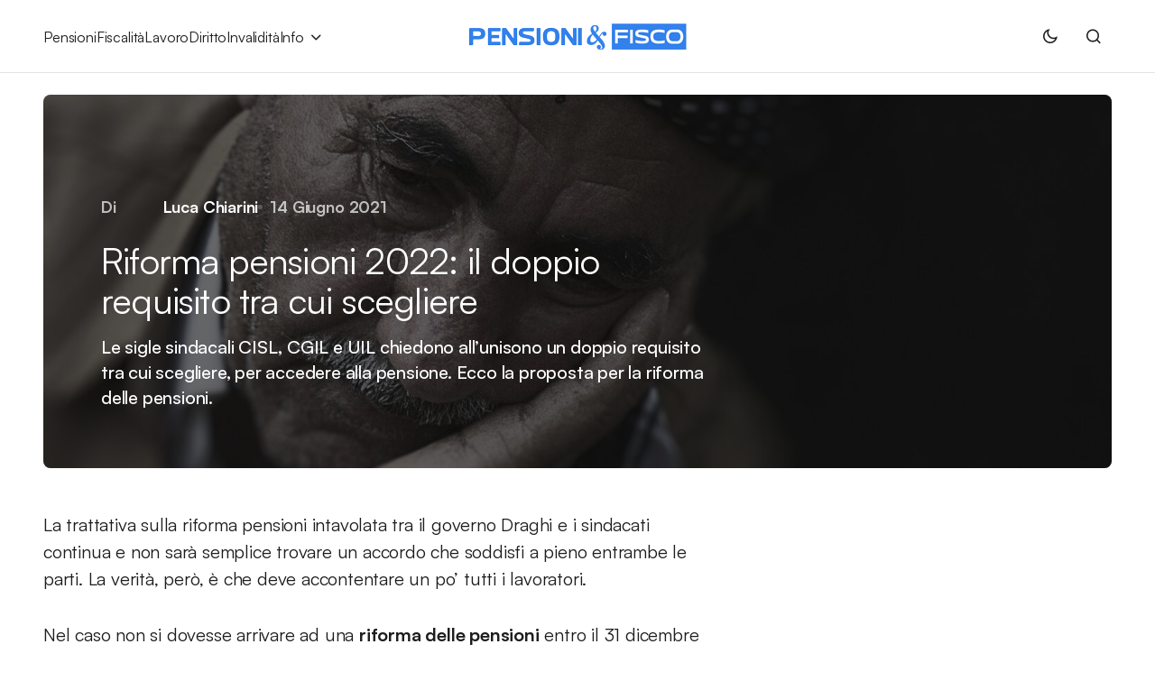

--- FILE ---
content_type: text/html; charset=UTF-8
request_url: https://www.pensioniefisco.it/riforma-pensioni-2022-il-doppio-requisito-tra-cui-scegliere
body_size: 14554
content:
<!doctype html>
<html lang="it-IT">
<head>
	<meta charset="UTF-8" />
	<meta name="viewport" content="width=device-width, initial-scale=1" />
	<link rel="profile" href="https://gmpg.org/xfn/11" />

	<meta name='robots' content='index, follow, max-image-preview:large, max-snippet:-1, max-video-preview:-1' />

	<title>Riforma pensioni 2022: il doppio requisito tra cui scegliere - PensionieFisco.it</title>
	<meta name="description" content="Le sigle sindacali CISL, CGIL e UIL chiedono all&#039;unisono un doppio requisito tra cui scegliere, per accedere alla pensione. Ecco la proposta per la riforma delle pensioni." />
	<link rel="canonical" href="https://www.pensioniefisco.it/riforma-pensioni-2022-il-doppio-requisito-tra-cui-scegliere" />
	<meta property="og:locale" content="it_IT" />
	<meta property="og:type" content="article" />
	<meta property="og:title" content="Riforma pensioni 2022: il doppio requisito tra cui scegliere - PensionieFisco.it" />
	<meta property="og:description" content="Le sigle sindacali CISL, CGIL e UIL chiedono all&#039;unisono un doppio requisito tra cui scegliere, per accedere alla pensione. Ecco la proposta per la riforma delle pensioni." />
	<meta property="og:url" content="https://www.pensioniefisco.it/riforma-pensioni-2022-il-doppio-requisito-tra-cui-scegliere" />
	<meta property="og:site_name" content="PensionieFisco.it" />
	<meta property="article:publisher" content="https://www.facebook.com/Pensioniefisco" />
	<meta property="article:published_time" content="2021-06-14T10:54:44+00:00" />
	<meta property="article:modified_time" content="2021-06-14T10:54:45+00:00" />
	<meta property="og:image" content="https://www.pensioniefisco.it/wp-content/uploads/2020/07/man-1284515_1920.jpg" />
	<meta property="og:image:width" content="1920" />
	<meta property="og:image:height" content="1363" />
	<meta property="og:image:type" content="image/jpeg" />
	<meta name="author" content="Luca Chiarini" />
	<meta name="twitter:card" content="summary_large_image" />
	<script type="application/ld+json" class="yoast-schema-graph">{"@context":"https://schema.org","@graph":[{"@type":"NewsArticle","@id":"https://www.pensioniefisco.it/riforma-pensioni-2022-il-doppio-requisito-tra-cui-scegliere#article","isPartOf":{"@id":"https://www.pensioniefisco.it/riforma-pensioni-2022-il-doppio-requisito-tra-cui-scegliere"},"author":{"name":"Luca Chiarini","@id":"https://www.pensioniefisco.it/#/schema/person/c4e604e7f5f19107c8938c400857422f"},"headline":"Riforma pensioni 2022: il doppio requisito tra cui scegliere","datePublished":"2021-06-14T10:54:44+00:00","dateModified":"2021-06-14T10:54:45+00:00","mainEntityOfPage":{"@id":"https://www.pensioniefisco.it/riforma-pensioni-2022-il-doppio-requisito-tra-cui-scegliere"},"wordCount":283,"publisher":{"@id":"https://www.pensioniefisco.it/#organization"},"image":{"@id":"https://www.pensioniefisco.it/riforma-pensioni-2022-il-doppio-requisito-tra-cui-scegliere#primaryimage"},"thumbnailUrl":"https://www.pensioniefisco.it/wp-content/uploads/2020/07/man-1284515_1920.jpg","keywords":["Riforma pensioni"],"articleSection":["Pensioni"],"inLanguage":"it-IT","copyrightYear":"2021","copyrightHolder":{"@id":"https://www.pensioniefisco.it/#organization"}},{"@type":"WebPage","@id":"https://www.pensioniefisco.it/riforma-pensioni-2022-il-doppio-requisito-tra-cui-scegliere","url":"https://www.pensioniefisco.it/riforma-pensioni-2022-il-doppio-requisito-tra-cui-scegliere","name":"Riforma pensioni 2022: il doppio requisito tra cui scegliere - PensionieFisco.it","isPartOf":{"@id":"https://www.pensioniefisco.it/#website"},"primaryImageOfPage":{"@id":"https://www.pensioniefisco.it/riforma-pensioni-2022-il-doppio-requisito-tra-cui-scegliere#primaryimage"},"image":{"@id":"https://www.pensioniefisco.it/riforma-pensioni-2022-il-doppio-requisito-tra-cui-scegliere#primaryimage"},"thumbnailUrl":"https://www.pensioniefisco.it/wp-content/uploads/2020/07/man-1284515_1920.jpg","datePublished":"2021-06-14T10:54:44+00:00","dateModified":"2021-06-14T10:54:45+00:00","description":"Le sigle sindacali CISL, CGIL e UIL chiedono all'unisono un doppio requisito tra cui scegliere, per accedere alla pensione. Ecco la proposta per la riforma delle pensioni.","breadcrumb":{"@id":"https://www.pensioniefisco.it/riforma-pensioni-2022-il-doppio-requisito-tra-cui-scegliere#breadcrumb"},"inLanguage":"it-IT","potentialAction":[{"@type":"ReadAction","target":["https://www.pensioniefisco.it/riforma-pensioni-2022-il-doppio-requisito-tra-cui-scegliere"]}]},{"@type":"ImageObject","inLanguage":"it-IT","@id":"https://www.pensioniefisco.it/riforma-pensioni-2022-il-doppio-requisito-tra-cui-scegliere#primaryimage","url":"https://www.pensioniefisco.it/wp-content/uploads/2020/07/man-1284515_1920.jpg","contentUrl":"https://www.pensioniefisco.it/wp-content/uploads/2020/07/man-1284515_1920.jpg","width":1920,"height":1363,"caption":"riforma pensioni 2024"},{"@type":"BreadcrumbList","@id":"https://www.pensioniefisco.it/riforma-pensioni-2022-il-doppio-requisito-tra-cui-scegliere#breadcrumb","itemListElement":[{"@type":"ListItem","position":1,"name":"Home","item":"https://www.pensioniefisco.it/"},{"@type":"ListItem","position":2,"name":"Pensioni","item":"https://www.pensioniefisco.it/pensioni-notizie"},{"@type":"ListItem","position":3,"name":"Riforma pensioni 2022: il doppio requisito tra cui scegliere"}]},{"@type":"WebSite","@id":"https://www.pensioniefisco.it/#website","url":"https://www.pensioniefisco.it/","name":"Pensioniefisco.it","description":"","publisher":{"@id":"https://www.pensioniefisco.it/#organization"},"potentialAction":[{"@type":"SearchAction","target":{"@type":"EntryPoint","urlTemplate":"https://www.pensioniefisco.it/?s={search_term_string}"},"query-input":{"@type":"PropertyValueSpecification","valueRequired":true,"valueName":"search_term_string"}}],"inLanguage":"it-IT"},{"@type":"Organization","@id":"https://www.pensioniefisco.it/#organization","name":"PensionieFisco.it","url":"https://www.pensioniefisco.it/","logo":{"@type":"ImageObject","inLanguage":"it-IT","@id":"https://www.pensioniefisco.it/#/schema/logo/image/","url":"https://www.pensioniefisco.it/wp-content/uploads/2023/07/pef-brand-696.jpg","contentUrl":"https://www.pensioniefisco.it/wp-content/uploads/2023/07/pef-brand-696.jpg","width":696,"height":696,"caption":"PensionieFisco.it"},"image":{"@id":"https://www.pensioniefisco.it/#/schema/logo/image/"},"sameAs":["https://www.facebook.com/Pensioniefisco"]},{"@type":"Person","@id":"https://www.pensioniefisco.it/#/schema/person/c4e604e7f5f19107c8938c400857422f","name":"Luca Chiarini","image":{"@type":"ImageObject","inLanguage":"it-IT","@id":"https://www.pensioniefisco.it/#/schema/person/image/","url":"https://secure.gravatar.com/avatar/aa4f31aeeeb38fef1890aaa48f0812b4935f637bad528d3431c093150f37787e?s=96&d=blank&r=g","contentUrl":"https://secure.gravatar.com/avatar/aa4f31aeeeb38fef1890aaa48f0812b4935f637bad528d3431c093150f37787e?s=96&d=blank&r=g","caption":"Luca Chiarini"},"description":"Nato a Napoli, ha svolto per diversi decenni lavoro di consulenza su tematiche legate al fisco e alla divulgazione di questa ostica materia ai non addetti. Ed è con questo intento che ha deciso di scrivere e trattare questo argomento per un pubblico più vasto.","url":"https://www.pensioniefisco.it/author/luca-chiarini"}]}</script>


<link rel="alternate" type="application/rss+xml" title="PensionieFisco.it &raquo; Feed" href="https://www.pensioniefisco.it/feed" />
<style id='wp-img-auto-sizes-contain-inline-css'>
img:is([sizes=auto i],[sizes^="auto," i]){contain-intrinsic-size:3000px 1500px}
/*# sourceURL=wp-img-auto-sizes-contain-inline-css */
</style>
<style id='wp-block-library-inline-css'>
:root{--wp-block-synced-color:#7a00df;--wp-block-synced-color--rgb:122,0,223;--wp-bound-block-color:var(--wp-block-synced-color);--wp-editor-canvas-background:#ddd;--wp-admin-theme-color:#007cba;--wp-admin-theme-color--rgb:0,124,186;--wp-admin-theme-color-darker-10:#006ba1;--wp-admin-theme-color-darker-10--rgb:0,107,160.5;--wp-admin-theme-color-darker-20:#005a87;--wp-admin-theme-color-darker-20--rgb:0,90,135;--wp-admin-border-width-focus:2px}@media (min-resolution:192dpi){:root{--wp-admin-border-width-focus:1.5px}}.wp-element-button{cursor:pointer}:root .has-very-light-gray-background-color{background-color:#eee}:root .has-very-dark-gray-background-color{background-color:#313131}:root .has-very-light-gray-color{color:#eee}:root .has-very-dark-gray-color{color:#313131}:root .has-vivid-green-cyan-to-vivid-cyan-blue-gradient-background{background:linear-gradient(135deg,#00d084,#0693e3)}:root .has-purple-crush-gradient-background{background:linear-gradient(135deg,#34e2e4,#4721fb 50%,#ab1dfe)}:root .has-hazy-dawn-gradient-background{background:linear-gradient(135deg,#faaca8,#dad0ec)}:root .has-subdued-olive-gradient-background{background:linear-gradient(135deg,#fafae1,#67a671)}:root .has-atomic-cream-gradient-background{background:linear-gradient(135deg,#fdd79a,#004a59)}:root .has-nightshade-gradient-background{background:linear-gradient(135deg,#330968,#31cdcf)}:root .has-midnight-gradient-background{background:linear-gradient(135deg,#020381,#2874fc)}:root{--wp--preset--font-size--normal:16px;--wp--preset--font-size--huge:42px}.has-regular-font-size{font-size:1em}.has-larger-font-size{font-size:2.625em}.has-normal-font-size{font-size:var(--wp--preset--font-size--normal)}.has-huge-font-size{font-size:var(--wp--preset--font-size--huge)}.has-text-align-center{text-align:center}.has-text-align-left{text-align:left}.has-text-align-right{text-align:right}.has-fit-text{white-space:nowrap!important}#end-resizable-editor-section{display:none}.aligncenter{clear:both}.items-justified-left{justify-content:flex-start}.items-justified-center{justify-content:center}.items-justified-right{justify-content:flex-end}.items-justified-space-between{justify-content:space-between}.screen-reader-text{border:0;clip-path:inset(50%);height:1px;margin:-1px;overflow:hidden;padding:0;position:absolute;width:1px;word-wrap:normal!important}.screen-reader-text:focus{background-color:#ddd;clip-path:none;color:#444;display:block;font-size:1em;height:auto;left:5px;line-height:normal;padding:15px 23px 14px;text-decoration:none;top:5px;width:auto;z-index:100000}html :where(.has-border-color){border-style:solid}html :where([style*=border-top-color]){border-top-style:solid}html :where([style*=border-right-color]){border-right-style:solid}html :where([style*=border-bottom-color]){border-bottom-style:solid}html :where([style*=border-left-color]){border-left-style:solid}html :where([style*=border-width]){border-style:solid}html :where([style*=border-top-width]){border-top-style:solid}html :where([style*=border-right-width]){border-right-style:solid}html :where([style*=border-bottom-width]){border-bottom-style:solid}html :where([style*=border-left-width]){border-left-style:solid}html :where(img[class*=wp-image-]){height:auto;max-width:100%}:where(figure){margin:0 0 1em}html :where(.is-position-sticky){--wp-admin--admin-bar--position-offset:var(--wp-admin--admin-bar--height,0px)}@media screen and (max-width:600px){html :where(.is-position-sticky){--wp-admin--admin-bar--position-offset:0px}}

/*# sourceURL=wp-block-library-inline-css */
</style><style id='wp-block-heading-inline-css'>
h1:where(.wp-block-heading).has-background,h2:where(.wp-block-heading).has-background,h3:where(.wp-block-heading).has-background,h4:where(.wp-block-heading).has-background,h5:where(.wp-block-heading).has-background,h6:where(.wp-block-heading).has-background{padding:1.25em 2.375em}h1.has-text-align-left[style*=writing-mode]:where([style*=vertical-lr]),h1.has-text-align-right[style*=writing-mode]:where([style*=vertical-rl]),h2.has-text-align-left[style*=writing-mode]:where([style*=vertical-lr]),h2.has-text-align-right[style*=writing-mode]:where([style*=vertical-rl]),h3.has-text-align-left[style*=writing-mode]:where([style*=vertical-lr]),h3.has-text-align-right[style*=writing-mode]:where([style*=vertical-rl]),h4.has-text-align-left[style*=writing-mode]:where([style*=vertical-lr]),h4.has-text-align-right[style*=writing-mode]:where([style*=vertical-rl]),h5.has-text-align-left[style*=writing-mode]:where([style*=vertical-lr]),h5.has-text-align-right[style*=writing-mode]:where([style*=vertical-rl]),h6.has-text-align-left[style*=writing-mode]:where([style*=vertical-lr]),h6.has-text-align-right[style*=writing-mode]:where([style*=vertical-rl]){rotate:180deg}
/*# sourceURL=https://www.pensioniefisco.it/wp-includes/blocks/heading/style.min.css */
</style>
<style id='wp-block-group-inline-css'>
.wp-block-group{box-sizing:border-box}:where(.wp-block-group.wp-block-group-is-layout-constrained){position:relative}
/*# sourceURL=https://www.pensioniefisco.it/wp-includes/blocks/group/style.min.css */
</style>
<style id='wp-block-paragraph-inline-css'>
.is-small-text{font-size:.875em}.is-regular-text{font-size:1em}.is-large-text{font-size:2.25em}.is-larger-text{font-size:3em}.has-drop-cap:not(:focus):first-letter{float:left;font-size:8.4em;font-style:normal;font-weight:100;line-height:.68;margin:.05em .1em 0 0;text-transform:uppercase}body.rtl .has-drop-cap:not(:focus):first-letter{float:none;margin-left:.1em}p.has-drop-cap.has-background{overflow:hidden}:root :where(p.has-background){padding:1.25em 2.375em}:where(p.has-text-color:not(.has-link-color)) a{color:inherit}p.has-text-align-left[style*="writing-mode:vertical-lr"],p.has-text-align-right[style*="writing-mode:vertical-rl"]{rotate:180deg}
/*# sourceURL=https://www.pensioniefisco.it/wp-includes/blocks/paragraph/style.min.css */
</style>
<style id='global-styles-inline-css'>
:root{--wp--preset--aspect-ratio--square: 1;--wp--preset--aspect-ratio--4-3: 4/3;--wp--preset--aspect-ratio--3-4: 3/4;--wp--preset--aspect-ratio--3-2: 3/2;--wp--preset--aspect-ratio--2-3: 2/3;--wp--preset--aspect-ratio--16-9: 16/9;--wp--preset--aspect-ratio--9-16: 9/16;--wp--preset--color--black: #000000;--wp--preset--color--cyan-bluish-gray: #abb8c3;--wp--preset--color--white: #FFFFFF;--wp--preset--color--pale-pink: #f78da7;--wp--preset--color--vivid-red: #cf2e2e;--wp--preset--color--luminous-vivid-orange: #ff6900;--wp--preset--color--luminous-vivid-amber: #fcb900;--wp--preset--color--light-green-cyan: #7bdcb5;--wp--preset--color--vivid-green-cyan: #00d084;--wp--preset--color--pale-cyan-blue: #8ed1fc;--wp--preset--color--vivid-cyan-blue: #0693e3;--wp--preset--color--vivid-purple: #9b51e0;--wp--preset--color--blue: #59BACC;--wp--preset--color--green: #58AD69;--wp--preset--color--orange: #FFBC49;--wp--preset--color--red: #e32c26;--wp--preset--color--gray-50: #f8f9fa;--wp--preset--color--gray-100: #f8f9fb;--wp--preset--color--gray-200: #E0E0E0;--wp--preset--color--primary: #1D1D1F;--wp--preset--color--secondary: #616162;--wp--preset--color--layout: #f1f1f2;--wp--preset--color--border: #E4E4E4;--wp--preset--color--divider: #1D1D1F;--wp--preset--gradient--vivid-cyan-blue-to-vivid-purple: linear-gradient(135deg,rgb(6,147,227) 0%,rgb(155,81,224) 100%);--wp--preset--gradient--light-green-cyan-to-vivid-green-cyan: linear-gradient(135deg,rgb(122,220,180) 0%,rgb(0,208,130) 100%);--wp--preset--gradient--luminous-vivid-amber-to-luminous-vivid-orange: linear-gradient(135deg,rgb(252,185,0) 0%,rgb(255,105,0) 100%);--wp--preset--gradient--luminous-vivid-orange-to-vivid-red: linear-gradient(135deg,rgb(255,105,0) 0%,rgb(207,46,46) 100%);--wp--preset--gradient--very-light-gray-to-cyan-bluish-gray: linear-gradient(135deg,rgb(238,238,238) 0%,rgb(169,184,195) 100%);--wp--preset--gradient--cool-to-warm-spectrum: linear-gradient(135deg,rgb(74,234,220) 0%,rgb(151,120,209) 20%,rgb(207,42,186) 40%,rgb(238,44,130) 60%,rgb(251,105,98) 80%,rgb(254,248,76) 100%);--wp--preset--gradient--blush-light-purple: linear-gradient(135deg,rgb(255,206,236) 0%,rgb(152,150,240) 100%);--wp--preset--gradient--blush-bordeaux: linear-gradient(135deg,rgb(254,205,165) 0%,rgb(254,45,45) 50%,rgb(107,0,62) 100%);--wp--preset--gradient--luminous-dusk: linear-gradient(135deg,rgb(255,203,112) 0%,rgb(199,81,192) 50%,rgb(65,88,208) 100%);--wp--preset--gradient--pale-ocean: linear-gradient(135deg,rgb(255,245,203) 0%,rgb(182,227,212) 50%,rgb(51,167,181) 100%);--wp--preset--gradient--electric-grass: linear-gradient(135deg,rgb(202,248,128) 0%,rgb(113,206,126) 100%);--wp--preset--gradient--midnight: linear-gradient(135deg,rgb(2,3,129) 0%,rgb(40,116,252) 100%);--wp--preset--font-size--small: 13px;--wp--preset--font-size--medium: 20px;--wp--preset--font-size--large: 36px;--wp--preset--font-size--x-large: 42px;--wp--preset--spacing--20: 0.44rem;--wp--preset--spacing--30: 0.67rem;--wp--preset--spacing--40: 1rem;--wp--preset--spacing--50: 1.5rem;--wp--preset--spacing--60: 2.25rem;--wp--preset--spacing--70: 3.38rem;--wp--preset--spacing--80: 5.06rem;--wp--preset--shadow--natural: 6px 6px 9px rgba(0, 0, 0, 0.2);--wp--preset--shadow--deep: 12px 12px 50px rgba(0, 0, 0, 0.4);--wp--preset--shadow--sharp: 6px 6px 0px rgba(0, 0, 0, 0.2);--wp--preset--shadow--outlined: 6px 6px 0px -3px rgb(255, 255, 255), 6px 6px rgb(0, 0, 0);--wp--preset--shadow--crisp: 6px 6px 0px rgb(0, 0, 0);}:where(.is-layout-flex){gap: 0.5em;}:where(.is-layout-grid){gap: 0.5em;}body .is-layout-flex{display: flex;}.is-layout-flex{flex-wrap: wrap;align-items: center;}.is-layout-flex > :is(*, div){margin: 0;}body .is-layout-grid{display: grid;}.is-layout-grid > :is(*, div){margin: 0;}:where(.wp-block-columns.is-layout-flex){gap: 2em;}:where(.wp-block-columns.is-layout-grid){gap: 2em;}:where(.wp-block-post-template.is-layout-flex){gap: 1.25em;}:where(.wp-block-post-template.is-layout-grid){gap: 1.25em;}.has-black-color{color: var(--wp--preset--color--black) !important;}.has-cyan-bluish-gray-color{color: var(--wp--preset--color--cyan-bluish-gray) !important;}.has-white-color{color: var(--wp--preset--color--white) !important;}.has-pale-pink-color{color: var(--wp--preset--color--pale-pink) !important;}.has-vivid-red-color{color: var(--wp--preset--color--vivid-red) !important;}.has-luminous-vivid-orange-color{color: var(--wp--preset--color--luminous-vivid-orange) !important;}.has-luminous-vivid-amber-color{color: var(--wp--preset--color--luminous-vivid-amber) !important;}.has-light-green-cyan-color{color: var(--wp--preset--color--light-green-cyan) !important;}.has-vivid-green-cyan-color{color: var(--wp--preset--color--vivid-green-cyan) !important;}.has-pale-cyan-blue-color{color: var(--wp--preset--color--pale-cyan-blue) !important;}.has-vivid-cyan-blue-color{color: var(--wp--preset--color--vivid-cyan-blue) !important;}.has-vivid-purple-color{color: var(--wp--preset--color--vivid-purple) !important;}.has-black-background-color{background-color: var(--wp--preset--color--black) !important;}.has-cyan-bluish-gray-background-color{background-color: var(--wp--preset--color--cyan-bluish-gray) !important;}.has-white-background-color{background-color: var(--wp--preset--color--white) !important;}.has-pale-pink-background-color{background-color: var(--wp--preset--color--pale-pink) !important;}.has-vivid-red-background-color{background-color: var(--wp--preset--color--vivid-red) !important;}.has-luminous-vivid-orange-background-color{background-color: var(--wp--preset--color--luminous-vivid-orange) !important;}.has-luminous-vivid-amber-background-color{background-color: var(--wp--preset--color--luminous-vivid-amber) !important;}.has-light-green-cyan-background-color{background-color: var(--wp--preset--color--light-green-cyan) !important;}.has-vivid-green-cyan-background-color{background-color: var(--wp--preset--color--vivid-green-cyan) !important;}.has-pale-cyan-blue-background-color{background-color: var(--wp--preset--color--pale-cyan-blue) !important;}.has-vivid-cyan-blue-background-color{background-color: var(--wp--preset--color--vivid-cyan-blue) !important;}.has-vivid-purple-background-color{background-color: var(--wp--preset--color--vivid-purple) !important;}.has-black-border-color{border-color: var(--wp--preset--color--black) !important;}.has-cyan-bluish-gray-border-color{border-color: var(--wp--preset--color--cyan-bluish-gray) !important;}.has-white-border-color{border-color: var(--wp--preset--color--white) !important;}.has-pale-pink-border-color{border-color: var(--wp--preset--color--pale-pink) !important;}.has-vivid-red-border-color{border-color: var(--wp--preset--color--vivid-red) !important;}.has-luminous-vivid-orange-border-color{border-color: var(--wp--preset--color--luminous-vivid-orange) !important;}.has-luminous-vivid-amber-border-color{border-color: var(--wp--preset--color--luminous-vivid-amber) !important;}.has-light-green-cyan-border-color{border-color: var(--wp--preset--color--light-green-cyan) !important;}.has-vivid-green-cyan-border-color{border-color: var(--wp--preset--color--vivid-green-cyan) !important;}.has-pale-cyan-blue-border-color{border-color: var(--wp--preset--color--pale-cyan-blue) !important;}.has-vivid-cyan-blue-border-color{border-color: var(--wp--preset--color--vivid-cyan-blue) !important;}.has-vivid-purple-border-color{border-color: var(--wp--preset--color--vivid-purple) !important;}.has-vivid-cyan-blue-to-vivid-purple-gradient-background{background: var(--wp--preset--gradient--vivid-cyan-blue-to-vivid-purple) !important;}.has-light-green-cyan-to-vivid-green-cyan-gradient-background{background: var(--wp--preset--gradient--light-green-cyan-to-vivid-green-cyan) !important;}.has-luminous-vivid-amber-to-luminous-vivid-orange-gradient-background{background: var(--wp--preset--gradient--luminous-vivid-amber-to-luminous-vivid-orange) !important;}.has-luminous-vivid-orange-to-vivid-red-gradient-background{background: var(--wp--preset--gradient--luminous-vivid-orange-to-vivid-red) !important;}.has-very-light-gray-to-cyan-bluish-gray-gradient-background{background: var(--wp--preset--gradient--very-light-gray-to-cyan-bluish-gray) !important;}.has-cool-to-warm-spectrum-gradient-background{background: var(--wp--preset--gradient--cool-to-warm-spectrum) !important;}.has-blush-light-purple-gradient-background{background: var(--wp--preset--gradient--blush-light-purple) !important;}.has-blush-bordeaux-gradient-background{background: var(--wp--preset--gradient--blush-bordeaux) !important;}.has-luminous-dusk-gradient-background{background: var(--wp--preset--gradient--luminous-dusk) !important;}.has-pale-ocean-gradient-background{background: var(--wp--preset--gradient--pale-ocean) !important;}.has-electric-grass-gradient-background{background: var(--wp--preset--gradient--electric-grass) !important;}.has-midnight-gradient-background{background: var(--wp--preset--gradient--midnight) !important;}.has-small-font-size{font-size: var(--wp--preset--font-size--small) !important;}.has-medium-font-size{font-size: var(--wp--preset--font-size--medium) !important;}.has-large-font-size{font-size: var(--wp--preset--font-size--large) !important;}.has-x-large-font-size{font-size: var(--wp--preset--font-size--x-large) !important;}
/*# sourceURL=global-styles-inline-css */
</style>

<style id='classic-theme-styles-inline-css'>
/*! This file is auto-generated */
.wp-block-button__link{color:#fff;background-color:#32373c;border-radius:9999px;box-shadow:none;text-decoration:none;padding:calc(.667em + 2px) calc(1.333em + 2px);font-size:1.125em}.wp-block-file__button{background:#32373c;color:#fff;text-decoration:none}
/*# sourceURL=/wp-includes/css/classic-themes.min.css */
</style>
<link rel='stylesheet' id='csco_child_css-css' href='https://www.pensioniefisco.it/wp-content/themes/swyft-child/style.css?ver=1.0.0' media='all' />
<link rel='stylesheet' id='csco-styles-css' href='https://www.pensioniefisco.it/wp-content/themes/swyft/style.css?ver=1.0.6' media='all' />
<style id='cs-theme-fonts-inline-css'>
@font-face {font-family: satoshi;src: url('https://www.pensioniefisco.it/wp-content/themes/swyft/assets/static/fonts/satoshi-regular.woff2') format('woff2'),url('https://www.pensioniefisco.it/wp-content/themes/swyft/assets/static/fonts/satoshi-regular.woff') format('woff');font-weight: 400;font-style: normal;font-display: swap;}@font-face {font-family: satoshi;src: url('https://www.pensioniefisco.it/wp-content/themes/swyft/assets/static/fonts/satoshi-500.woff2') format('woff2'),url('https://www.pensioniefisco.it/wp-content/themes/swyft/assets/static/fonts/satoshi-500.woff') format('woff');font-weight: 500;font-style: normal;font-display: swap;}@font-face {font-family: satoshi;src: url('https://www.pensioniefisco.it/wp-content/themes/swyft/assets/static/fonts/satoshi-700.woff2') format('woff2'),url('https://www.pensioniefisco.it/wp-content/themes/swyft/assets/static/fonts/satoshi-700.woff') format('woff');font-weight: 700;font-style: normal;font-display: swap;}
/*# sourceURL=cs-theme-fonts-inline-css */
</style>
<style id='cs-customizer-output-styles-inline-css'>
:root{--cs-light-site-background:#FFFFFF;--cs-dark-site-background:#1c1c1c;--cs-light-layout-background:#f1f1f2;--cs-dark-layout-background:#232323;--cs-light-primary-color:#1D1D1F;--cs-dark-primary-color:#FFFFFF;--cs-light-secondary-color:#616162;--cs-dark-secondary-color:#CDCBCA;--cs-light-accent-color:#1e73be;--cs-dark-accent-color:#dfac2e;--cs-light-button-hover-background:#1e73be;--cs-dark-button-hover-background:#dfac2e;--cs-light-button-hover-color:#FFFFFF;--cs-dark-button-hover-color:#FFFFFF;--cs-light-button-background:#1D1D1F;--cs-dark-button-background:#3e3e3e;--cs-light-button-color:#FFFFFF;--cs-dark-button-color:#FFFFFF;--cs-light-secondary-button-background:#EDEDED;--cs-dark-secondary-button-background:#3e3e3e;--cs-light-secondary-button-color:#1D1D1F;--cs-dark-secondary-button-color:#FFFFFF;--cs-light-border-color:#E4E4E4;--cs-dark-border-color:#343434;--cs-light-divider-color:#1D1D1F;--cs-dark-divider-color:#494949;--cs-layout-elements-border-radius:4px;--cs-thumbnail-border-radius:8px;--cs-button-border-radius:6px;--cs-heading-1-font-size:3.4rem;--cs-heading-2-font-size:2.8rem;--cs-heading-3-font-size:2.5rem;--cs-heading-4-font-size:2rem;--cs-heading-5-font-size:1.625rem;--cs-heading-6-font-size:1.5rem;--cs-header-initial-height:80px;--cs-header-height:80px;--cs-header-border-width:1px;}:root, [data-scheme="light"]{--cs-light-overlay-background-rgb:0,0,0;}:root, [data-scheme="dark"]{--cs-dark-overlay-background-rgb:0,0,0;}.cs-posts-area__home.cs-posts-area__grid{--cs-posts-area-grid-columns:3;--cs-posts-area-grid-column-gap:32px;}.cs-posts-area__home{--cs-posts-area-grid-row-gap:96px;--cs-entry-title-font-size:1.625rem;}.cs-posts-area__archive{--cs-posts-area-grid-row-gap:96px;--cs-entry-title-font-size:1.625rem;}.cs-read-next .cs-posts-area__read-next{--cs-posts-area-grid-row-gap:96px;}.cs-posts-area__read-next{--cs-entry-title-font-size:1.625rem;}@media (max-width: 1199.98px){.cs-posts-area__home.cs-posts-area__grid{--cs-posts-area-grid-columns:3;--cs-posts-area-grid-column-gap:24px;}.cs-posts-area__home{--cs-posts-area-grid-row-gap:48px;--cs-entry-title-font-size:1.625rem;}.cs-posts-area__archive{--cs-posts-area-grid-row-gap:48px;--cs-entry-title-font-size:1.625rem;}.cs-read-next .cs-posts-area__read-next{--cs-posts-area-grid-row-gap:48px;}.cs-posts-area__read-next{--cs-entry-title-font-size:1.625rem;}}@media (max-width: 991.98px){.cs-posts-area__home.cs-posts-area__grid{--cs-posts-area-grid-columns:2;--cs-posts-area-grid-column-gap:24px;}.cs-posts-area__home{--cs-posts-area-grid-row-gap:40px;--cs-entry-title-font-size:1.5rem;}.cs-posts-area__archive{--cs-posts-area-grid-row-gap:40px;--cs-entry-title-font-size:1.5rem;}.cs-read-next .cs-posts-area__read-next{--cs-posts-area-grid-row-gap:40px;}.cs-posts-area__read-next{--cs-entry-title-font-size:1.5rem;}}@media (max-width: 575.98px){.cs-posts-area__home.cs-posts-area__grid{--cs-posts-area-grid-columns:1;--cs-posts-area-grid-column-gap:24px;}.cs-posts-area__home{--cs-posts-area-grid-row-gap:40px;--cs-entry-title-font-size:1.5rem;}.cs-posts-area__archive{--cs-posts-area-grid-row-gap:40px;--cs-entry-title-font-size:1.5rem;}.cs-read-next .cs-posts-area__read-next{--cs-posts-area-grid-row-gap:40px;}.cs-posts-area__read-next{--cs-entry-title-font-size:1.5rem;}}
/*# sourceURL=cs-customizer-output-styles-inline-css */
</style>
<meta name="generator" content="auto-sizes 1.7.0">
  <script src="https://cdn.onesignal.com/sdks/web/v16/OneSignalSDK.page.js" defer></script>
  <script>
          window.OneSignalDeferred = window.OneSignalDeferred || [];
          OneSignalDeferred.push(async function(OneSignal) {
            await OneSignal.init({
              appId: "d21e31cf-270d-43b4-a928-84018ab8e595",
              serviceWorkerOverrideForTypical: true,
              path: "https://www.pensioniefisco.it/wp-content/plugins/onesignal-free-web-push-notifications/sdk_files/",
              serviceWorkerParam: { scope: "/wp-content/plugins/onesignal-free-web-push-notifications/sdk_files/push/onesignal/" },
              serviceWorkerPath: "OneSignalSDKWorker.js",
            });
          });

          // Unregister the legacy OneSignal service worker to prevent scope conflicts
          if (navigator.serviceWorker) {
            navigator.serviceWorker.getRegistrations().then((registrations) => {
              // Iterate through all registered service workers
              registrations.forEach((registration) => {
                // Check the script URL to identify the specific service worker
                if (registration.active && registration.active.scriptURL.includes('OneSignalSDKWorker.js.php')) {
                  // Unregister the service worker
                  registration.unregister().then((success) => {
                    if (success) {
                      console.log('OneSignalSW: Successfully unregistered:', registration.active.scriptURL);
                    } else {
                      console.log('OneSignalSW: Failed to unregister:', registration.active.scriptURL);
                    }
                  });
                }
              });
            }).catch((error) => {
              console.error('Error fetching service worker registrations:', error);
            });
        }
        </script>
<meta name="generator" content="performance-lab 4.0.0; plugins: auto-sizes, embed-optimizer">
<style id='cs-theme-typography'>
	:root {
		/* Base Font */
		--cs-font-base-family: satoshi;
		--cs-font-base-size: 1rem;
		--cs-font-base-weight: 400;
		--cs-font-base-style: normal;
		--cs-font-base-letter-spacing: normal;
		--cs-font-base-line-height: 1.5;

		/* Primary Font */
		--cs-font-primary-family: satoshi;
		--cs-font-primary-size: 0.8125rem;
		--cs-font-primary-weight: 700;
		--cs-font-primary-style: normal;
		--cs-font-primary-letter-spacing: 0.08em;
		--cs-font-primary-text-transform: uppercase;
		--cs-font-primary-line-height: 1.2;

		/* Secondary Font */
		--cs-font-secondary-family: satoshi;
		--cs-font-secondary-size: 0.8125rem;
		--cs-font-secondary-weight: 400;
		--cs-font-secondary-style: normal;
		--cs-font-secondary-letter-spacing: -0.01em;
		--cs-font-secondary-text-transform: none;
		--cs-font-secondary-line-height: 1.2;

		/* Post Title Font Size */
		--cs-font-post-title-family: satoshi;
		--cs-font-post-title-weight: 400;
		--cs-font-post-title-size: 3.5rem;
		--cs-font-post-title-letter-spacing: -0.02em;
		--cs-font-post-title-line-height: 1.12;

		/* Post Subbtitle */
		--cs-font-post-subtitle-family: satoshi;
		--cs-font-post-subtitle-weight: 500;
		--cs-font-post-subtitle-size: 1.25rem;
		--cs-font-post-subtitle-letter-spacing: -0.01em;
		--cs-font-post-subtitle-line-height: 1.4;

		/* Post Category Font */
		--cs-font-category-family: satoshi;
		--cs-font-category-size: 0.875rem;
		--cs-font-category-weight: 400;
		--cs-font-category-style: normal;
		--cs-font-category-letter-spacing: -0.01em;
		--cs-font-category-text-transform: none;
		--cs-font-category-line-height: 1.2;

		/* Post Meta Font */
		--cs-font-post-meta-family: satoshi;
		--cs-font-post-meta-size: 1rem;
		--cs-font-post-meta-weight: 700;
		--cs-font-post-meta-style: normal;
		--cs-font-post-meta-letter-spacing: -0.01em;
		--cs-font-post-meta-text-transform: none;
		--cs-font-post-meta-line-height: 1.2;

		/* Post Content */
		--cs-font-post-content-family: satoshi;
		--cs-font-post-content-weight: 400;
		--cs-font-post-content-size: 1.25rem;
		--cs-font-post-content-letter-spacing: -0.01em;
		--cs-font-post-content-line-height: 1.5;

		/* Input Font */
		--cs-font-input-family: satoshi;
		--cs-font-input-size: 1rem;
		--cs-font-input-weight: 500;
		--cs-font-input-style: normal;
		--cs-font-input-line-height: 1.4;
		--cs-font-input-letter-spacing: normal;
		--cs-font-input-text-transform: none;

		/* Entry Title Font Size */
		--cs-font-entry-title-family: satoshi;
		--cs-font-entry-title-weight: 400;
		--cs-font-entry-title-letter-spacing: -0.01em;
		--cs-font-entry-title-line-height: 1.3;

		/* Entry Excerpt */
		--cs-font-entry-excerpt-family: satoshi;
		--cs-font-entry-excerpt-weight: 500;
		--cs-font-entry-excerpt-size: 1.125rem;
		--cs-font-entry-excerpt-letter-spacing: -0.01em;
		--cs-font-entry-excerpt-line-height: 1.4;

		/* Logos --------------- */

		/* Main Logo */
		--cs-font-main-logo-family: Inter;
		--cs-font-main-logo-size: 1.375rem;
		--cs-font-main-logo-weight: 700;
		--cs-font-main-logo-style: normal;
		--cs-font-main-logo-letter-spacing: -0.04em;
		--cs-font-main-logo-text-transform: none;

		/* Footer Logo */
		--cs-font-footer-logo-family: -apple-system, BlinkMacSystemFont, "Segoe UI", Roboto, Oxygen-Sans, Ubuntu, Cantarell, "Helvetica Neue", sans-serif;
		--cs-font-footer-logo-size: 1.375rem;
		--cs-font-footer-logo-weight: ;
		--cs-font-footer-logo-style: ;
		--cs-font-footer-logo-letter-spacing: -0.04em;
		--cs-font-footer-logo-text-transform: none;

		/* Headings --------------- */

		/* Headings */
		--cs-font-headings-family: satoshi;
		--cs-font-headings-weight: 400;
		--cs-font-headings-style: normal;
		--cs-font-headings-line-height: 1.2;
		--cs-font-headings-letter-spacing: normal;
		--cs-font-headings-text-transform: none;

		/* Menu Font --------------- */

		/* Menu */
		/* Used for main top level menu elements. */
		--cs-font-menu-family: satoshi;
		--cs-font-menu-size: 1rem;
		--cs-font-menu-weight: 400;
		--cs-font-menu-style: normal;
		--cs-font-menu-letter-spacing: -0.01em;
		--cs-font-menu-text-transform: none;
		--cs-font-menu-line-height: 1.2 ;

		/* Submenu Font */
		/* Used for submenu elements. */
		--cs-font-submenu-family: satoshi;
		--cs-font-submenu-size: 1rem;
		--cs-font-submenu-weight: 500;
		--cs-font-submenu-style: normal;
		--cs-font-submenu-letter-spacing: -0.01em;
		--cs-font-submenu-text-transform: none;
		--cs-font-submenu-line-height: 1.2;

		/* Footer Menu */
		--cs-font-footer-menu-family: satoshi;
		--cs-font-footer-menu-size: 1rem;
		--cs-font-footer-menu-weight: 500;
		--cs-font-footer-menu-style: normal;
		--cs-font-footer-menu-letter-spacing: -0.01em;
		--cs-font-footer-menu-text-transform: none;
		--cs-font-footer-menu-line-height: 1.2;

		/* Footer Submenu Font */
		--cs-font-footer-submenu-family: satoshi;
		--cs-font-footer-submenu-size: 1rem;
		--cs-font-footer-submenu-weight: 400;
		--cs-font-footer-submenu-style: normal;
		--cs-font-footer-submenu-letter-spacing: -0.01em;
		--cs-font-footer-submenu-text-transform: none;
		--cs-font-footer-submenu-line-height: 1.2;
	}
</style>
<meta name="generator" content="optimization-detective 1.0.0-beta3">
<meta name="generator" content="embed-optimizer 1.0.0-beta2">
<link rel="icon" href="https://www.pensioniefisco.it/wp-content/uploads/2024/07/cropped-icon-fav-32x32.png" sizes="32x32" />
<link rel="icon" href="https://www.pensioniefisco.it/wp-content/uploads/2024/07/cropped-icon-fav-192x192.png" sizes="192x192" />
<link rel="apple-touch-icon" href="https://www.pensioniefisco.it/wp-content/uploads/2024/07/cropped-icon-fav-180x180.png" />
<meta name="msapplication-TileImage" content="https://www.pensioniefisco.it/wp-content/uploads/2024/07/cropped-icon-fav-270x270.png" />
	
	<!-- Google Analytics -->
	<script>
		window.dataLayer = window.dataLayer || [];
		function gtag(){dataLayer.push(arguments);}
		
		gtag('consent', 'default', {
			'ad_storage': 'denied',
			'ad_personalization': 'denied',
			'ad_user_data': 'denied',
			'analytics_storage': 'denied',
			'functionality_storage': 'denied',
			'personalization_storage': 'denied',
			'security_storage': 'denied'
		});
		gtag('js', new Date());
		gtag('config', 'G-0H665QG5JV');
	</script>
	<script async src="https://www.googletagmanager.com/gtag/js?id=G-0H665QG5JV"></script>

	<!-- Google Adsense -->
	<script async src="https://pagead2.googlesyndication.com/pagead/js/adsbygoogle.js?client=ca-pub-3137499407441661" crossorigin="anonymous"></script>
	
	<!-- Iubenda CMP -->
	<!--<script type="text/javascript">
	var _iub = _iub || [];
	_iub.csConfiguration = {"siteId":2177095,"cookiePolicyId":42973122,"lang":"it","storage":{"useSiteId":true}};
	</script>
	<script type="text/javascript" src="https://cs.iubenda.com/autoblocking/2177095.js"></script>
	<script type="text/javascript" src="//cdn.iubenda.com/cs/tcf/stub-v2.js"></script>
	<script type="text/javascript" src="//cdn.iubenda.com/cs/tcf/safe-tcf-v2.js"></script>
	<script type="text/javascript" src="//cdn.iubenda.com/cs/iubenda_cs.js" charset="UTF-8" async></script>-->
	
	<!-- Iubenda Cookie Solution -->
	<script type="text/javascript" src="//embeds.iubenda.com/widgets/9d6a45e8-6db6-11ee-8bfc-5ad8d8c564c0.js"></script>
	
	<!-- Test: Discover Feed RSS -->
	<link rel="alternate" type="application/rss+xml" href="https://pensioniefisco.it/feed/gn">
	
	<!-- Pubtech CMP -->
	<!--
	<script type="module" src='https://cmp.pubtech.ai/448/pubtech-cmp-v2-esm.js'></script>
	<script nomodule>
		!function() {
			var e=document,t=e.createElement('script');
			if(!('noModule'in t)&&'onbeforeload'in t) {
				var n=!1;
				e.addEventListener('beforeload',(function(e) {
					if(e.target===t) n=!0;
					else if(!e.target.hasAttribute('nomodule')||!n)
						return;
					e.preventDefault()
				}),!0),t.type='module',t.src='.',e.head.appendChild(t),t.remove()
			}
		}();
	</script>
	<script nomodule data-src='https://cmp.pubtech.ai/448/pubtech-cmp-v2.js' src='https://cmp.pubtech.ai/448/pubtech-cmp-v2.js'></script>
	<script>
	var __pubtech_queue_on_consent = __pubtech_queue_on_consent || [];
	(adsbygoogle=window.adsbygoogle||[]).pauseAdRequests=1;
	__pubtech_queue_on_consent.push((cmpType, data) => {
		(adsbygoogle=window.adsbygoogle||[]).pauseAdRequests=0;
	});
	</script>
	-->

</head>

<body class="wp-singular post-template-default single single-post postid-55535 single-format-standard wp-embed-responsive wp-theme-swyft wp-child-theme-swyft-child cs-page-layout-right cs-navbar-smart-enabled cs-sticky-sidebar-enabled cs-stick-to-top" data-scheme='auto'>



	<div class="cs-site-overlay"></div>

	<div class="cs-offcanvas">
		<div class="cs-offcanvas__header">
			
					<div class="cs-logo">
			<a class="cs-header__logo cs-logo-default " href="https://www.pensioniefisco.it/">
				<img src="https://www.pensioniefisco.it/wp-content/uploads/2023/05/pensioni-e-fisco-logo-2023.png"  alt="PensionieFisco.it"  width="245"  height="35" >			</a>

									<a class="cs-header__logo cs-logo-dark " href="https://www.pensioniefisco.it/">
							<img src="https://www.pensioniefisco.it/wp-content/uploads/2023/05/pensioni-e-fisco-logo-2023.png"  alt="PensionieFisco.it"  width="245"  height="35" >						</a>
							</div>
		
			<nav class="cs-offcanvas__nav">
				<span class="cs-offcanvas__toggle" role="button" aria-label="Close mobile menu button"><i class="cs-icon cs-icon-x"></i></span>
			</nav>

					</div>
		<aside class="cs-offcanvas__sidebar">
			<div class="cs-offcanvas__inner cs-offcanvas__area cs-widget-area">
				<div class="widget widget_nav_menu"><div class="menu-main-menu-container"><ul id="menu-main-menu" class="menu"><li id="menu-item-163" class="menu-item menu-item-type-taxonomy menu-item-object-category current-post-ancestor current-menu-parent current-post-parent menu-item-163"><a href="https://www.pensioniefisco.it/pensioni-notizie">Pensioni</a></li>
<li id="menu-item-161" class="menu-item menu-item-type-taxonomy menu-item-object-category menu-item-161"><a href="https://www.pensioniefisco.it/fisco">Fiscalità</a></li>
<li id="menu-item-4614" class="menu-item menu-item-type-taxonomy menu-item-object-category menu-item-4614"><a href="https://www.pensioniefisco.it/lavoro">Lavoro</a></li>
<li id="menu-item-72802" class="menu-item menu-item-type-taxonomy menu-item-object-category menu-item-72802"><a href="https://www.pensioniefisco.it/diritto">Diritto</a></li>
<li id="menu-item-77995" class="menu-item menu-item-type-taxonomy menu-item-object-category menu-item-77995"><a href="https://www.pensioniefisco.it/invalidita">Invalidità</a></li>
<li id="menu-item-72798" class="menu-item menu-item-type-custom menu-item-object-custom menu-item-has-children menu-item-72798"><a href="#">Info</a>
<ul class="sub-menu">
	<li id="menu-item-72799" class="menu-item menu-item-type-post_type menu-item-object-page menu-item-72799"><a rel="nofollow" href="https://www.pensioniefisco.it/chi-siamo">Chi siamo</a></li>
	<li id="menu-item-72801" class="menu-item menu-item-type-post_type menu-item-object-page menu-item-72801"><a rel="nofollow" href="https://www.pensioniefisco.it/redazione">Redazione</a></li>
	<li id="menu-item-72800" class="menu-item menu-item-type-post_type menu-item-object-page menu-item-72800"><a rel="nofollow" href="https://www.pensioniefisco.it/contatti">Contatti</a></li>
</ul>
</li>
</ul></div></div>
				
				
				<div class="cs-offcanvas__bottombar">
							<div class="cs-social">
							<a class="cs-social__link" href="https://www.facebook.com/Pensioniefisco/" target="_blank">
					<img src="https://www.pensioniefisco.it/wp-content/uploads/2024/07/demo-2-icon-facebook-0001.webp"  alt="Facebook"  srcset="https://www.pensioniefisco.it/wp-content/uploads/2024/07/demo-2-icon-facebook-0001.webp 1x, https://www.pensioniefisco.it/wp-content/uploads/2024/07/demo-2-icon-facebook-0001@2x.webp 2x" >				</a>
														</div>
					<span class="cs-site-scheme-toggle cs-offcanvas__scheme-toggle" role="button" aria-label="Scheme Toggle">
				<span class="cs-header__scheme-toggle-icons">
					<i class="cs-header__scheme-toggle-icon cs-icon cs-icon-light-mode"></i>
					<i class="cs-header__scheme-toggle-icon cs-icon cs-icon-dark-mode"></i>
				</span>
			</span>
						</div>
			</div>
		</aside>
	</div>
	
<div id="page" class="cs-site">

	
	<div class="cs-site-inner">

		
		
<div class="cs-header-before"></div>

<header class="cs-header cs-header-stretch">
	<div class="cs-container">
		<div class="cs-header__inner cs-header__inner-desktop">
			<div class="cs-header__col cs-col-left">
				<nav class="cs-header__nav"><ul id="menu-main-menu-1" class="cs-header__nav-inner"><li class="menu-item menu-item-type-taxonomy menu-item-object-category current-post-ancestor current-menu-parent current-post-parent menu-item-163"><a href="https://www.pensioniefisco.it/pensioni-notizie"><span><span>Pensioni</span></span></a></li>
<li class="menu-item menu-item-type-taxonomy menu-item-object-category menu-item-161"><a href="https://www.pensioniefisco.it/fisco"><span><span>Fiscalità</span></span></a></li>
<li class="menu-item menu-item-type-taxonomy menu-item-object-category menu-item-4614"><a href="https://www.pensioniefisco.it/lavoro"><span><span>Lavoro</span></span></a></li>
<li class="menu-item menu-item-type-taxonomy menu-item-object-category menu-item-72802"><a href="https://www.pensioniefisco.it/diritto"><span><span>Diritto</span></span></a></li>
<li class="menu-item menu-item-type-taxonomy menu-item-object-category menu-item-77995"><a href="https://www.pensioniefisco.it/invalidita"><span><span>Invalidità</span></span></a></li>
<li class="menu-item menu-item-type-custom menu-item-object-custom menu-item-has-children menu-item-72798"><a href="#" class="menu-item-without-link"><span><span>Info</span></span></a>
<ul class="sub-menu">
	<li class="menu-item menu-item-type-post_type menu-item-object-page menu-item-72799"><a rel="nofollow" href="https://www.pensioniefisco.it/chi-siamo"><span>Chi siamo</span></a></li>
	<li class="menu-item menu-item-type-post_type menu-item-object-page menu-item-72801"><a rel="nofollow" href="https://www.pensioniefisco.it/redazione"><span>Redazione</span></a></li>
	<li class="menu-item menu-item-type-post_type menu-item-object-page menu-item-72800"><a rel="nofollow" href="https://www.pensioniefisco.it/contatti"><span>Contatti</span></a></li>
</ul>
</li>
</ul></nav>			</div>

			<div class="cs-header__col cs-col-center">
						<div class="cs-logo">
			<a class="cs-header__logo cs-logo-default " href="https://www.pensioniefisco.it/">
				<img src="https://www.pensioniefisco.it/wp-content/uploads/2023/05/pensioni-e-fisco-logo-2023.png"  alt="PensionieFisco.it"  width="245"  height="35" >			</a>

									<a class="cs-header__logo cs-logo-dark " href="https://www.pensioniefisco.it/">
							<img src="https://www.pensioniefisco.it/wp-content/uploads/2023/05/pensioni-e-fisco-logo-2023.png"  alt="PensionieFisco.it"  width="245"  height="35" >						</a>
							</div>
					</div>

			<div class="cs-header__col cs-col-right">
							<span class="cs-site-scheme-toggle cs-header__scheme-toggle" role="button" aria-label="Dark mode toggle button">
				<span class="cs-header__scheme-toggle-icons">
					<i class="cs-header__scheme-toggle-icon cs-icon cs-icon-light-mode"></i>
					<i class="cs-header__scheme-toggle-icon cs-icon cs-icon-dark-mode"></i>
				</span>
			</span>
				<span class="cs-header__search-toggle" role="button" aria-label="Search">
			<i class="cs-icon cs-icon-search"></i>
		</span>
					</div>
		</div>

		
<div class="cs-header__inner cs-header__inner-mobile">
	<div class="cs-header__col cs-col-left">
						<span class="cs-header__offcanvas-toggle " role="button" aria-label="Mobile menu button">
					<i class="cs-icon cs-icon-menu1"></i>
				</span>
				</div>
	<div class="cs-header__col cs-col-center">
				<div class="cs-logo">
			<a class="cs-header__logo cs-logo-default " href="https://www.pensioniefisco.it/">
				<img src="https://www.pensioniefisco.it/wp-content/uploads/2023/05/pensioni-e-fisco-logo-2023.png"  alt="PensionieFisco.it"  width="245"  height="35" >			</a>

									<a class="cs-header__logo cs-logo-dark " href="https://www.pensioniefisco.it/">
							<img src="https://www.pensioniefisco.it/wp-content/uploads/2023/05/pensioni-e-fisco-logo-2023.png"  alt="PensionieFisco.it"  width="245"  height="35" >						</a>
							</div>
			</div>
	<div class="cs-header__col cs-col-right">
				<span class="cs-header__search-toggle" role="button" aria-label="Search">
			<i class="cs-icon cs-icon-search"></i>
		</span>
			</div>
</div>
		
<div class="cs-search-overlay"></div>

<div class="cs-search">
	<div class="cs-search__header">
		<h2>What are You Looking for?</h2>

		<span class="cs-search__close" role="button" aria-label="Close search button">
			<i class="cs-icon cs-icon-x"></i>
		</span>
	</div>

	<div class="cs-search__form-container">
		
<form role="search" method="get" class="cs-search__form" action="https://www.pensioniefisco.it/">
	<div class="cs-search__group">
		<input required class="cs-search__input" type="search" value="" name="s" placeholder="Search..." role="searchbox">

		<button class="cs-search__submit" aria-label="Search" type="submit">
			Search		</button>
	</div>
</form>
	</div>

	<div class="cs-search__content">
					<div class="cs-entry__post-meta">
				<div class="cs-meta-category">
					<ul class="post-categories">
													<li>
								<a href="https://www.pensioniefisco.it/diritto" rel="category tag">
									Diritto								</a>
							</li>
													<li>
								<a href="https://www.pensioniefisco.it/fisco" rel="category tag">
									Fiscalità								</a>
							</li>
													<li>
								<a href="https://www.pensioniefisco.it/invalidita" rel="category tag">
									Invalidità								</a>
							</li>
													<li>
								<a href="https://www.pensioniefisco.it/lavoro" rel="category tag">
									Lavoro								</a>
							</li>
													<li>
								<a href="https://www.pensioniefisco.it/news" rel="category tag">
									News								</a>
							</li>
											</ul>
				</div>
			</div>
			</div>
</div>
	</div>
</header>

		
		<main id="main" class="cs-site-primary">

			
			<div class="cs-site-content cs-sidebar-enabled cs-sidebar-right">

				
				<div class="cs-container">

					
	<div class="cs-entry__header cs-entry__header-standard">
		
<div class="cs-entry__outer cs-entry__overlay cs-overlay-ratio cs-ratio-landscape-3-2">
	<div class="cs-entry__inner cs-entry__thumbnail">
		<div class="cs-overlay-background">
			<img width="380" height="270" src="https://www.pensioniefisco.it/wp-content/uploads/2020/07/man-1284515_1920-380x270.jpg" class="attachment-csco-thumbnail-uncropped size-csco-thumbnail-uncropped wp-post-image" alt="riforma pensioni 2024" decoding="async" fetchpriority="high" srcset="https://www.pensioniefisco.it/wp-content/uploads/2020/07/man-1284515_1920-380x270.jpg 380w, https://www.pensioniefisco.it/wp-content/uploads/2020/07/man-1284515_1920-300x213.jpg 300w, https://www.pensioniefisco.it/wp-content/uploads/2020/07/man-1284515_1920-1220x866.jpg 1220w, https://www.pensioniefisco.it/wp-content/uploads/2020/07/man-1284515_1920-768x545.jpg 768w, https://www.pensioniefisco.it/wp-content/uploads/2020/07/man-1284515_1920-1536x1090.jpg 1536w, https://www.pensioniefisco.it/wp-content/uploads/2020/07/man-1284515_1920-800x568.jpg 800w, https://www.pensioniefisco.it/wp-content/uploads/2020/07/man-1284515_1920-1160x823.jpg 1160w, https://www.pensioniefisco.it/wp-content/uploads/2020/07/man-1284515_1920-1024x727.jpg 1024w, https://www.pensioniefisco.it/wp-content/uploads/2020/07/man-1284515_1920-592x420.jpg 592w, https://www.pensioniefisco.it/wp-content/uploads/2020/07/man-1284515_1920-640x454.jpg 640w, https://www.pensioniefisco.it/wp-content/uploads/2020/07/man-1284515_1920-681x483.jpg 681w, https://www.pensioniefisco.it/wp-content/uploads/2020/07/man-1284515_1920.jpg 1920w" sizes="(max-width: 380px) 100vw, 380px" />			<img width="1920" height="1363" src="https://www.pensioniefisco.it/wp-content/uploads/2020/07/man-1284515_1920.jpg" class="attachment-csco-extra-large-uncropped size-csco-extra-large-uncropped wp-post-image" alt="riforma pensioni 2024" decoding="async" srcset="https://www.pensioniefisco.it/wp-content/uploads/2020/07/man-1284515_1920.jpg 1920w, https://www.pensioniefisco.it/wp-content/uploads/2020/07/man-1284515_1920-300x213.jpg 300w, https://www.pensioniefisco.it/wp-content/uploads/2020/07/man-1284515_1920-1220x866.jpg 1220w, https://www.pensioniefisco.it/wp-content/uploads/2020/07/man-1284515_1920-768x545.jpg 768w, https://www.pensioniefisco.it/wp-content/uploads/2020/07/man-1284515_1920-1536x1090.jpg 1536w, https://www.pensioniefisco.it/wp-content/uploads/2020/07/man-1284515_1920-380x270.jpg 380w, https://www.pensioniefisco.it/wp-content/uploads/2020/07/man-1284515_1920-800x568.jpg 800w, https://www.pensioniefisco.it/wp-content/uploads/2020/07/man-1284515_1920-1160x823.jpg 1160w, https://www.pensioniefisco.it/wp-content/uploads/2020/07/man-1284515_1920-1024x727.jpg 1024w, https://www.pensioniefisco.it/wp-content/uploads/2020/07/man-1284515_1920-592x420.jpg 592w, https://www.pensioniefisco.it/wp-content/uploads/2020/07/man-1284515_1920-640x454.jpg 640w, https://www.pensioniefisco.it/wp-content/uploads/2020/07/man-1284515_1920-681x483.jpg 681w" sizes="(max-width: 1920px) 100vw, 1920px" />		</div>
	</div>
	<div class="cs-entry__inner cs-entry__content cs-overlay-content" data-scheme="inverse">
		<div class="cs-entry__post-meta" ><div class="cs-meta-author"><span class="cs-meta-author-by">Di</span><a class="cs-meta-author-link url fn n" href="https://www.pensioniefisco.it/author/luca-chiarini"><picture class="cs-meta-author-avatar"><img alt='' src='https://secure.gravatar.com/avatar/aa4f31aeeeb38fef1890aaa48f0812b4935f637bad528d3431c093150f37787e?s=36&#038;d=blank&#038;r=g' srcset='https://secure.gravatar.com/avatar/aa4f31aeeeb38fef1890aaa48f0812b4935f637bad528d3431c093150f37787e?s=72&#038;d=blank&#038;r=g 2x' class='avatar avatar-36 photo' height='36' width='36' decoding='async'/></picture><span class="cs-meta-author-name">Luca Chiarini</span></a></div><div class="cs-meta-date">14 Giugno 2021</div></div><h1 class="cs-entry__title"><span>Riforma pensioni 2022: il doppio requisito tra cui scegliere</span></h1>				<div class="cs-entry__subtitle">
					Le sigle sindacali CISL, CGIL e UIL chiedono all&#8217;unisono un doppio requisito tra cui scegliere, per accedere alla pensione. Ecco la proposta per la riforma delle pensioni.				</div>
					</div>
</div>

	</div>

	
					<div id="content" class="cs-main-content">

						
<div id="primary" class="cs-content-area">

	
	
		
			
<div class="cs-entry__wrap">

	
	<div class="cs-entry__container">

		
		<div class="cs-entry__content-wrap">
			
			<div class="entry-content">
				
<p>La trattativa sulla riforma pensioni intavolata tra il governo Draghi e i sindacati continua e non sarà semplice trovare un accordo che soddisfi a pieno entrambe le parti. La verità, però, è che deve accontentare un po&#8217; tutti i lavoratori. </p>



<p>Nel caso non si dovesse arrivare ad una <strong>riforma delle pensioni</strong> entro il 31 dicembre 2021, resterà in vigore la <strong>legge Fornero</strong> che sicuramente provocherà la protesta della stragrande maggioranza dei lavoratori, visto che, in linea di massima, comporterà andare in pensione a 67 anni a causa dello scalone.</p>



<h3 class="wp-block-heading">L&#8217;ultima proposta del sindacato</h3>



<p>Nel corso dell&#8217;ultimo convegno &#8220;Cambiare le pensioni adesso&#8221;, i segretari dei sindacati di CGIL, CISL e UIL sono stati concordi nell&#8217;esprimere l&#8217;intenzione di fare in modo che la nuova riforma pensionistica preveda l&#8217;accesso alla pensione al compimento del <strong>62° anno d&#8217;età o con l&#8217;ottenimento del requisito contributivo pari a 41 anni</strong>, su libera scelta del lavoratore. </p>



<p>Entrando nello specifico delle categorie, le sigle sindacali chiedono più tutele per le donne in quanto ritenute svantaggiate dalle norme. Una maggiore protezione per i lavoratori che svolgono un&#8217;attività di cura, usurante e gravosa. Garantire un sostegno al reddito dei pensionati. </p>



<p>Per i giovani, la proposta sindacale prevede una pensione di garanzia, viste le condizioni di lavoro che sono sempre più precarie e con stipendi bassi. Inoltre, chiede di rilanciare la previdenza complementare. </p>



<p>In sostanza, il sindacato non si smuove dall&#8217;idea di un&#8217;uscita dal lavoro più flessibile. Scegliere tra l&#8217;accesso alla pensione dai 62 anni o con 41 anni di contributi rappresenterebbe la soluzione più idonea. Tale scelta prevede che non ci sia alcuna penalizzazione per chi ha maturato contributi entro il 31 dicembre 1995. </p>
			</div>

			<div class="cs-entry__tags"><ul><li><a href="https://www.pensioniefisco.it/argomenti/riforma-pensioni" rel="tag">Riforma pensioni</a></li></ul></div>		</div>

		
	</div>

	
<div class="cs-entry__footer">
	<div class="cs-entry__footer-top">
		<div class="cs-entry__footer-top-left">
			<div class="cs-entry__post-meta" ><div class="cs-meta-author"><span class="cs-meta-author-by">Di</span><a class="cs-meta-author-link url fn n" href="https://www.pensioniefisco.it/author/luca-chiarini"><picture class="cs-meta-author-avatar"><img alt='' src='https://secure.gravatar.com/avatar/aa4f31aeeeb38fef1890aaa48f0812b4935f637bad528d3431c093150f37787e?s=36&#038;d=blank&#038;r=g' srcset='https://secure.gravatar.com/avatar/aa4f31aeeeb38fef1890aaa48f0812b4935f637bad528d3431c093150f37787e?s=72&#038;d=blank&#038;r=g 2x' class='avatar avatar-36 photo' height='36' width='36' decoding='async'/></picture><span class="cs-meta-author-name">Luca Chiarini</span></a></div></div>			<div class="cs-entry__footer-date">
				<div class="cs-entry__footer-date-inner">
											<span class="cs-entry__footer-title">aggiornato</span>
						<time class="cs-entry__footer-value">Giugno 14, 2021</time>
									</div>
			</div>
		</div>
		<div class="cs-entry__footer-top-right">
			<div class="cs-entry__post-meta" ><div class="cs-meta-category"><ul class="post-categories">
	<li><a href="https://www.pensioniefisco.it/pensioni-notizie" rel="category tag">Pensioni</a></li></ul></div></div>		</div>
	</div>
</div>
		<section class="cs-read-next">
			<div class="cs-read-next__heading">
				<h2>
					Leggi altre notizie				</h2>
			</div>

			<div class="cs-posts-area__read-next cs-read-next__grid">
				
					<article class="cs-entry">
						<div class="cs-entry__outer">
															<div class="cs-entry__inner cs-entry__thumbnail cs-entry__overlay cs-overlay-ratio cs-ratio-landscape-16-9" data-scheme="inverse">

									<div class="cs-overlay-background">
										<img width="512" height="288" src="https://www.pensioniefisco.it/wp-content/uploads/2024/03/Pensioni-fonte_depositphotos-jobsnews.it_.jpg" class="attachment-csco-thumbnail-16x9 size-csco-thumbnail-16x9 wp-post-image" alt="Pensione 2026" decoding="async" loading="lazy" srcset="https://www.pensioniefisco.it/wp-content/uploads/2024/03/Pensioni-fonte_depositphotos-jobsnews.it_.jpg 1280w, https://www.pensioniefisco.it/wp-content/uploads/2024/03/Pensioni-fonte_depositphotos-jobsnews.it_-350x197.jpg 350w, https://www.pensioniefisco.it/wp-content/uploads/2024/03/Pensioni-fonte_depositphotos-jobsnews.it_-1220x686.jpg 1220w, https://www.pensioniefisco.it/wp-content/uploads/2024/03/Pensioni-fonte_depositphotos-jobsnews.it_-768x432.jpg 768w, https://www.pensioniefisco.it/wp-content/uploads/2024/03/Pensioni-fonte_depositphotos-jobsnews.it_-380x214.jpg 380w, https://www.pensioniefisco.it/wp-content/uploads/2024/03/Pensioni-fonte_depositphotos-jobsnews.it_-550x309.jpg 550w, https://www.pensioniefisco.it/wp-content/uploads/2024/03/Pensioni-fonte_depositphotos-jobsnews.it_-800x450.jpg 800w, https://www.pensioniefisco.it/wp-content/uploads/2024/03/Pensioni-fonte_depositphotos-jobsnews.it_-1160x653.jpg 1160w" sizes="auto, (max-width: 512px) 100vw, 512px" />									</div>

									
									<a class="cs-overlay-link" href="https://www.pensioniefisco.it/riforma-pensioni-2026-guida-alle-nuove-regole" title="Riforma Pensioni 2026: Guida alle nuove regole"></a>
								</div>
							
							<div class="cs-entry__inner cs-entry__content">
								<div class="cs-entry__post-meta" ><div class="cs-meta-author"><span class="cs-meta-author-by">Di</span><a class="cs-meta-author-link url fn n" href="https://www.pensioniefisco.it/author/luca-chiarini"><span class="cs-meta-author-name">Luca Chiarini</span></a></div><div class="cs-meta-date">19 Gennaio 2026</div></div>
								<h3 class="cs-entry__title"><a href="https://www.pensioniefisco.it/riforma-pensioni-2026-guida-alle-nuove-regole"><span>Riforma Pensioni 2026: Guida alle nuove regole</span></a></h3>
																	<div class="cs-entry__excerpt">
										Pensioni 2026: come funzionano i nuovi requisiti? Guida completa allo stop delle quote, la proroga dell&#039;APE Sociale e come ottenere il Bonus Giorgetti del 9,19% in busta paga se decidi di restare al lavoro.									</div>
								
								<div class="cs-entry__post-meta" ><div class="cs-meta-category"><ul class="post-categories">
	<li><a href="https://www.pensioniefisco.it/pensioni-notizie" rel="category tag">Pensioni</a></li></ul></div></div>							</div>
						</div>
					</article>

					
					<article class="cs-entry">
						<div class="cs-entry__outer">
															<div class="cs-entry__inner cs-entry__thumbnail cs-entry__overlay cs-overlay-ratio cs-ratio-landscape-16-9" data-scheme="inverse">

									<div class="cs-overlay-background">
										<img width="512" height="288" src="https://www.pensioniefisco.it/wp-content/uploads/2025/03/6-pensioni-512x288.webp" class="attachment-csco-thumbnail-16x9 size-csco-thumbnail-16x9 wp-post-image" alt="pensione" decoding="async" loading="lazy" srcset="https://www.pensioniefisco.it/wp-content/uploads/2025/03/6-pensioni-512x288.webp 512w, https://www.pensioniefisco.it/wp-content/uploads/2025/03/6-pensioni-1024x576.webp 1024w" sizes="auto, (max-width: 512px) 100vw, 512px" />									</div>

									
									<a class="cs-overlay-link" href="https://www.pensioniefisco.it/pensione-anticipata-per-gli-invalidi-ecco-i-requisiti" title="Pensione anticipata per gli invalidi: ecco i requisiti"></a>
								</div>
							
							<div class="cs-entry__inner cs-entry__content">
								<div class="cs-entry__post-meta" ><div class="cs-meta-author"><span class="cs-meta-author-by">Di</span><a class="cs-meta-author-link url fn n" href="https://www.pensioniefisco.it/author/giacomo-mazzarella"><span class="cs-meta-author-name">Giacomo Mazzarella</span></a></div><div class="cs-meta-date">18 Gennaio 2026</div></div>
								<h3 class="cs-entry__title"><a href="https://www.pensioniefisco.it/pensione-anticipata-per-gli-invalidi-ecco-i-requisiti"><span>Pensione anticipata per gli invalidi: ecco i requisiti</span></a></h3>
																	<div class="cs-entry__excerpt">
										Per alcuni invalidi civili il sistema previdenziale e assistenziale dell’INPS offre delle misure che agevolano la pensione e&hellip;									</div>
								
								<div class="cs-entry__post-meta" ><div class="cs-meta-category"><ul class="post-categories">
	<li><a href="https://www.pensioniefisco.it/invalidita" rel="category tag">Invalidità</a></li>
	<li><a href="https://www.pensioniefisco.it/news" rel="category tag">News</a></li>
	<li><a href="https://www.pensioniefisco.it/pensioni-notizie" rel="category tag">Pensioni</a></li></ul></div></div>							</div>
						</div>
					</article>

					
					<article class="cs-entry">
						<div class="cs-entry__outer">
															<div class="cs-entry__inner cs-entry__thumbnail cs-entry__overlay cs-overlay-ratio cs-ratio-landscape-16-9" data-scheme="inverse">

									<div class="cs-overlay-background">
										<img width="432" height="288" src="https://www.pensioniefisco.it/wp-content/uploads/2020/06/hand-3666974_1920.jpg" class="attachment-csco-thumbnail-16x9 size-csco-thumbnail-16x9 wp-post-image" alt="pensione di vecchiaia" decoding="async" loading="lazy" srcset="https://www.pensioniefisco.it/wp-content/uploads/2020/06/hand-3666974_1920.jpg 1920w, https://www.pensioniefisco.it/wp-content/uploads/2020/06/hand-3666974_1920-300x200.jpg 300w, https://www.pensioniefisco.it/wp-content/uploads/2020/06/hand-3666974_1920-1220x813.jpg 1220w, https://www.pensioniefisco.it/wp-content/uploads/2020/06/hand-3666974_1920-768x512.jpg 768w, https://www.pensioniefisco.it/wp-content/uploads/2020/06/hand-3666974_1920-1536x1024.jpg 1536w, https://www.pensioniefisco.it/wp-content/uploads/2020/06/hand-3666974_1920-380x253.jpg 380w, https://www.pensioniefisco.it/wp-content/uploads/2020/06/hand-3666974_1920-800x533.jpg 800w, https://www.pensioniefisco.it/wp-content/uploads/2020/06/hand-3666974_1920-1160x773.jpg 1160w, https://www.pensioniefisco.it/wp-content/uploads/2020/06/hand-3666974_1920-1024x683.jpg 1024w, https://www.pensioniefisco.it/wp-content/uploads/2020/06/hand-3666974_1920-630x420.jpg 630w, https://www.pensioniefisco.it/wp-content/uploads/2020/06/hand-3666974_1920-640x427.jpg 640w, https://www.pensioniefisco.it/wp-content/uploads/2020/06/hand-3666974_1920-681x454.jpg 681w" sizes="auto, (max-width: 432px) 100vw, 432px" />									</div>

									
									<a class="cs-overlay-link" href="https://www.pensioniefisco.it/pensione-di-vecchiaia-2026-regole-e-requisiti" title="Pensione di vecchiaia 2026: regole e requisiti"></a>
								</div>
							
							<div class="cs-entry__inner cs-entry__content">
								<div class="cs-entry__post-meta" ><div class="cs-meta-author"><span class="cs-meta-author-by">Di</span><a class="cs-meta-author-link url fn n" href="https://www.pensioniefisco.it/author/giacomo-mazzarella"><span class="cs-meta-author-name">Giacomo Mazzarella</span></a></div><div class="cs-meta-date">15 Gennaio 2026</div></div>
								<h3 class="cs-entry__title"><a href="https://www.pensioniefisco.it/pensione-di-vecchiaia-2026-regole-e-requisiti"><span>Pensione di vecchiaia 2026: regole e requisiti</span></a></h3>
																	<div class="cs-entry__excerpt">
										La pensione di vecchiaia nel 206, ecco regole e requisiti con le differenze tra vecchi e nuovi iscritti alla previdenza sociale.  									</div>
								
								<div class="cs-entry__post-meta" ><div class="cs-meta-category"><ul class="post-categories">
	<li><a href="https://www.pensioniefisco.it/pensioni-notizie" rel="category tag">Pensioni</a></li></ul></div></div>							</div>
						</div>
					</article>

					
					<article class="cs-entry">
						<div class="cs-entry__outer">
															<div class="cs-entry__inner cs-entry__thumbnail cs-entry__overlay cs-overlay-ratio cs-ratio-landscape-16-9" data-scheme="inverse">

									<div class="cs-overlay-background">
										<img width="512" height="288" src="https://www.pensioniefisco.it/wp-content/uploads/2023/01/Pensione-anticipata.jpg" class="attachment-csco-thumbnail-16x9 size-csco-thumbnail-16x9 wp-post-image" alt="pensione anticipata" decoding="async" loading="lazy" srcset="https://www.pensioniefisco.it/wp-content/uploads/2023/01/Pensione-anticipata.jpg 1280w, https://www.pensioniefisco.it/wp-content/uploads/2023/01/Pensione-anticipata-300x169.jpg 300w, https://www.pensioniefisco.it/wp-content/uploads/2023/01/Pensione-anticipata-1220x686.jpg 1220w, https://www.pensioniefisco.it/wp-content/uploads/2023/01/Pensione-anticipata-768x432.jpg 768w, https://www.pensioniefisco.it/wp-content/uploads/2023/01/Pensione-anticipata-380x214.jpg 380w, https://www.pensioniefisco.it/wp-content/uploads/2023/01/Pensione-anticipata-800x450.jpg 800w, https://www.pensioniefisco.it/wp-content/uploads/2023/01/Pensione-anticipata-1160x653.jpg 1160w" sizes="auto, (max-width: 512px) 100vw, 512px" />									</div>

									
									<a class="cs-overlay-link" href="https://www.pensioniefisco.it/la-nuova-pensione-a-64-anni-nel-2026-cosa-cambia-rispetto-a-prima" title="La nuova pensione a 64 anni nel 2026, cosa cambia rispetto a prima"></a>
								</div>
							
							<div class="cs-entry__inner cs-entry__content">
								<div class="cs-entry__post-meta" ><div class="cs-meta-author"><span class="cs-meta-author-by">Di</span><a class="cs-meta-author-link url fn n" href="https://www.pensioniefisco.it/author/giacomo-mazzarella"><span class="cs-meta-author-name">Giacomo Mazzarella</span></a></div><div class="cs-meta-date">6 Gennaio 2026</div></div>
								<h3 class="cs-entry__title"><a href="https://www.pensioniefisco.it/la-nuova-pensione-a-64-anni-nel-2026-cosa-cambia-rispetto-a-prima"><span>La nuova pensione a 64 anni nel 2026, cosa cambia rispetto a prima</span></a></h3>
																	<div class="cs-entry__excerpt">
										Come si può andare in pensione nel 2026 con la pensione anticipata contributiva a partire dai 64 anni di età. 									</div>
								
								<div class="cs-entry__post-meta" ><div class="cs-meta-category"><ul class="post-categories">
	<li><a href="https://www.pensioniefisco.it/pensioni-notizie" rel="category tag">Pensioni</a></li></ul></div></div>							</div>
						</div>
					</article>

								</div>
		</section>
		</div>

		
	
	
</div>

	<aside id="secondary" class="cs-widget-area cs-sidebar__area">
		<div class="cs-sidebar__inner">

			
			<div class="widget block-4 widget_block">
<div class="wp-block-group is-style-cs-promo"><div class="wp-block-group__inner-container is-layout-constrained wp-block-group-is-layout-constrained"></div></div>
</div>
			
		</div>
	</aside>
	
							
						</div>

						
					</div>

					
				</div>

				
			</main>

		
		
<footer class="cs-footer">
	<div class="cs-container">

		<div class="cs-footer__item cs-footer__item-top-bar">
			<div class="cs-footer__item-inner">
				<div class="cs-footer__col cs-col-left">
					
								<div class="cs-footer__desc">
				P.IVA 03898311208			</div>
							</div>
				<div class="cs-footer__col cs-col-center">
								<div class="cs-footer__nav-menu">
				<ul id="menu-footer-menu" class="cs-footer__nav "><li id="menu-item-72400" class="menu-item menu-item-type-post_type menu-item-object-page menu-item-72400"><a href="https://www.pensioniefisco.it/chi-siamo">Chi siamo</a></li>
<li id="menu-item-72402" class="menu-item menu-item-type-post_type menu-item-object-page menu-item-72402"><a rel="nofollow" href="https://www.pensioniefisco.it/redazione">Redazione</a></li>
<li id="menu-item-72401" class="menu-item menu-item-type-post_type menu-item-object-page menu-item-72401"><a href="https://www.pensioniefisco.it/contatti">Contatti</a></li>
<li id="menu-item-74825" class="menu-item menu-item-type-custom menu-item-object-custom menu-item-74825"><a href="https://www.pensioniefisco.it/privacy-policy?showConsent=no">Privacy e Coockie Policy</a></li>
</ul>			</div>
							</div>
				<div class="cs-footer__col cs-col-right">
							<div class="cs-social">
							<a class="cs-social__link" href="https://www.facebook.com/Pensioniefisco/" target="_blank">
					<img src="https://www.pensioniefisco.it/wp-content/uploads/2024/07/demo-2-icon-facebook-0001.webp"  alt="Facebook"  srcset="https://www.pensioniefisco.it/wp-content/uploads/2024/07/demo-2-icon-facebook-0001.webp 1x, https://www.pensioniefisco.it/wp-content/uploads/2024/07/demo-2-icon-facebook-0001@2x.webp 2x" >				</a>
														</div>
						</div>
			</div>
		</div>

		<div class="cs-footer__item cs-footer__item-bottom-bar">
			<div class="cs-footer__item-inner">
							<div class="cs-footer__copyright">
				©️ 2025 — Pensioni&amp;Fisco - Tutti i diritti riservati. 			</div>
						</div>
		</div>

	</div>
</footer>

			<button class="cs-scroll-top" role="button" aria-label="Scroll to top button">
				<i class="cs-icon-chevron-up"></i>
				<div class="cs-scroll-top-border">
					<svg width="52" height="52" viewBox="0 0 52 52">
						<path d="M26,2 a24,24 0 0,1 0,48 a24,24 0 0,1 0,-48" style="stroke-width: 2; fill: none;"></path>
					</svg>
				</div>
				<div class="cs-scroll-top-progress">
					<svg width="52" height="52" viewBox="0 0 52 52">
						<path d="M26,2 a24,24 0 0,1 0,48 a24,24 0 0,1 0,-48" style="stroke-width: 2; fill: none;"></path>
					</svg>
				</div>
			</button>
		
		
	</div>

	
</div>


<script type="speculationrules">
{"prefetch":[{"source":"document","where":{"and":[{"href_matches":"/*"},{"not":{"href_matches":["/wp-*.php","/wp-admin/*","/wp-content/uploads/*","/wp-content/*","/wp-content/plugins/*","/wp-content/themes/swyft-child/*","/wp-content/themes/swyft/*","/*\\?(.+)"]}},{"not":{"selector_matches":"a[rel~=\"nofollow\"]"}},{"not":{"selector_matches":".no-prefetch, .no-prefetch a"}}]},"eagerness":"conservative"}]}
</script>
<script id="csco-scripts-js-extra">
var csLocalize = {"siteSchemeMode":"system","siteSchemeToogle":"1"};
//# sourceURL=csco-scripts-js-extra
</script>
<script src="https://www.pensioniefisco.it/wp-content/themes/swyft/assets/js/scripts.js?ver=1.0.6" id="csco-scripts-js"></script>

<script type="module">
import detect from "https:\/\/www.pensioniefisco.it\/wp-content\/plugins\/optimization-detective\/detect.min.js?ver=1.0.0-beta3"; detect( {"minViewportAspectRatio":0.4,"maxViewportAspectRatio":2.5,"isDebug":false,"extensionModuleUrls":[],"restApiEndpoint":"https:\/\/www.pensioniefisco.it\/wp-json\/optimization-detective\/v1\/url-metrics:store","currentETag":"5dab8514bd3caf816fc93805cad25645","currentUrl":"https:\/\/www.pensioniefisco.it\/riforma-pensioni-2022-il-doppio-requisito-tra-cui-scegliere","urlMetricSlug":"cfbbb039b717361570937276f1f78134","cachePurgePostId":55535,"urlMetricHMAC":"f4682c7b4d0db08ca909f0a5001768c8","urlMetricGroupStatuses":[{"minimumViewportWidth":0,"maximumViewportWidth":480,"complete":false},{"minimumViewportWidth":480,"maximumViewportWidth":600,"complete":false},{"minimumViewportWidth":600,"maximumViewportWidth":782,"complete":false},{"minimumViewportWidth":782,"maximumViewportWidth":null,"complete":false}],"storageLockTTL":60,"freshnessTTL":604800,"webVitalsLibrarySrc":"https:\/\/www.pensioniefisco.it\/wp-content\/plugins\/optimization-detective\/build\/web-vitals.js?ver=4.2.4"} );
</script>
<script defer src="https://static.cloudflareinsights.com/beacon.min.js/vcd15cbe7772f49c399c6a5babf22c1241717689176015" integrity="sha512-ZpsOmlRQV6y907TI0dKBHq9Md29nnaEIPlkf84rnaERnq6zvWvPUqr2ft8M1aS28oN72PdrCzSjY4U6VaAw1EQ==" data-cf-beacon='{"version":"2024.11.0","token":"bd3fbaa510814b1a86f3cbc1971ba6bd","r":1,"server_timing":{"name":{"cfCacheStatus":true,"cfEdge":true,"cfExtPri":true,"cfL4":true,"cfOrigin":true,"cfSpeedBrain":true},"location_startswith":null}}' crossorigin="anonymous"></script>
</body>
</html>


--- FILE ---
content_type: text/html; charset=utf-8
request_url: https://www.google.com/recaptcha/api2/aframe
body_size: 259
content:
<!DOCTYPE HTML><html><head><meta http-equiv="content-type" content="text/html; charset=UTF-8"></head><body><script nonce="eqcijIHqKCC0jhMdUqWzUQ">/** Anti-fraud and anti-abuse applications only. See google.com/recaptcha */ try{var clients={'sodar':'https://pagead2.googlesyndication.com/pagead/sodar?'};window.addEventListener("message",function(a){try{if(a.source===window.parent){var b=JSON.parse(a.data);var c=clients[b['id']];if(c){var d=document.createElement('img');d.src=c+b['params']+'&rc='+(localStorage.getItem("rc::a")?sessionStorage.getItem("rc::b"):"");window.document.body.appendChild(d);sessionStorage.setItem("rc::e",parseInt(sessionStorage.getItem("rc::e")||0)+1);localStorage.setItem("rc::h",'1769042837008');}}}catch(b){}});window.parent.postMessage("_grecaptcha_ready", "*");}catch(b){}</script></body></html>